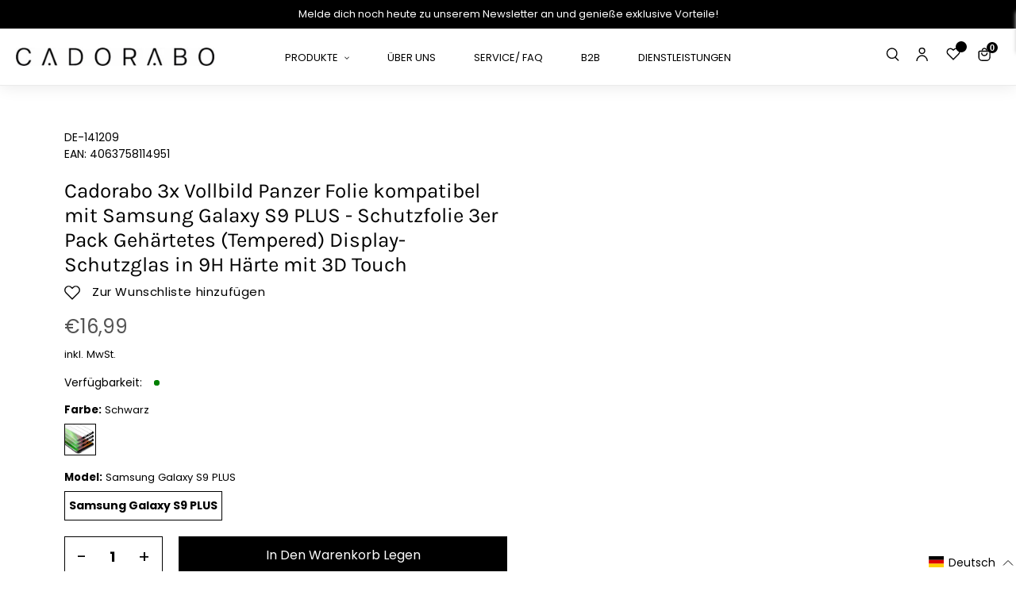

--- FILE ---
content_type: application/javascript; charset=utf-8
request_url: https://cs.complianz.io/cookie-solution/confs/js/85045105.js
body_size: -174
content:
_cmplc.csRC = { consApiKey: 'OYkSeV2aR17H9MZXprs3UMV2i7qusyKh', brand: 'Complianz', publicId: 'e38672cf-a6e4-4166-ac34-5db06549ac23', floatingGroup: false };
_cmplc.csEnabled = true;
_cmplc.csPurposes = [1,3,4];
_cmplc.cpUpd = 1765897034;
_cmplc.csFeatures = {"geolocation_setting":true,"compliance_solution_white_labeling":1,"rejection_recovery":false,"full_customization":true,"multiple_languages":true,"mobile_app_integration":false};
_cmplc.csT = null;
_cmplc.googleConsentModeV2 = true;
_cmplc.totalNumberOfProviders = 9;
